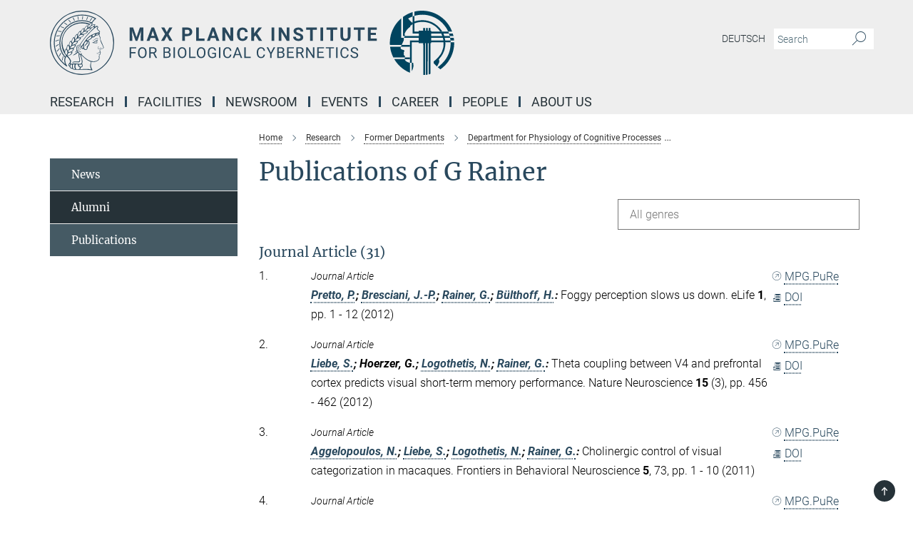

--- FILE ---
content_type: image/svg+xml
request_url: https://www.kyb.tuebingen.mpg.de/assets/institutes/headers/kyb-desktop-en-0a64acbb6ee7c3ddd3e823d493b539f0f8c97a859376575fdaace1f2cf094275.svg
body_size: 32624
content:
<svg xmlns="http://www.w3.org/2000/svg" viewBox="0 0 2500 300"><defs id="defs7006">
    <style id="style7004">.cls-1{fill:none;}.cls-2,.cls-3{fill:#00445f;}.cls-3{fill-rule:evenodd;}</style>
  </defs><defs><style>.minerva-base-style{}</style></defs><g transform="translate(0 0) scale(1.4285714285714286) translate(0 0)" style="fill: #29485d;"><title>minerva</title><path d="M105,0A105,105,0,1,0,210,105,105.1,105.1,0,0,0,105,0Zm0,207.1A102.1,102.1,0,1,1,207.1,105,102.2,102.2,0,0,1,105,207.1Z"/><path class="minerva-base-style" d="M166.6,97c-1.4-3.1-.5-5.1-.9-7.3s-2.7-7-4.3-10.8c-.7-1.7,3.8-1.3.4-7.6,0-.2,4.7-2,0-5.5a26.4,26.4,0,0,1-6-6.7,1,1,0,0,1,0-1.3c2.7-2.4,2.8-5.8-.1-7.5s-4.5,0-6.7,1.4c-.7.5-1.1.8-1.9.5L145.3,51c2.7-2.6,3.3-5.2,3.1-5.6s-4.6-1.3-10.2,1l-.4-.3c2.3-3.9,1-6.7.9-6.9h-.1A81,81,0,0,1,151,25.9h.1c.2-.3.3-.6-.2-.9l-1-.6A92.4,92.4,0,0,0,12.7,105c0,29.5,15,57.9,39.4,75.6a13.5,13.5,0,0,0,2.8,1.6A1.1,1.1,0,0,0,56,182l.3-.5a1,1,0,0,0,.3-.8c0-.7-.9-1.3-2.1-3a27.7,27.7,0,0,1-4.7-15.1,22.1,22.1,0,0,1,4.5-13.7c3.7,3.9,11.7,10.9,11.5,17.4s-6.9,6.8-5.4,12.2c.9,3.4,3.4,2,3.9,4.6.7,4.4,6.7,7.3,9.3,6.9.7-.1,1.2.4,2.4,1.7s6.2,1.6,8.2,1.2,4.1,1.4,8,.9,6.1-.9,8.2-.9,22.5-.3,36,1.8c2.4.4,3.1-.7,2.1-2.5-4.9-8.6-5.6-15.8-2.8-25,5,.4,12.2,1.7,21.6-4a11,11,0,0,0,5.1-9.5c-.1-2.1-1-4.7-.5-6.7s1.3-2.7,2.1-3.2c3.6-2.6,1-4.6.4-4.8a3.4,3.4,0,0,0,1.1-4.6c-.7-.7-2.7-6.2-.4-7.3s5.3-1.8,8.1-3.1a4.5,4.5,0,0,0,2.4-6C174.2,114.4,166.8,97.4,166.6,97ZM64.7,179.1c-.7.2-2.9.3-2.4-2.7s2.3-2.6,3.3-1.6S64.9,177.6,64.7,179.1Zm87-125.9c1.2-.8,2.5-1.1,3.3-.4,2.6,2.6-2.9,4.1-1.8,6.1a30.7,30.7,0,0,0,7.5,8.4c1.2,1,1.4,3.1-3.3,4.1s-23.6,5.9-33.6,16.5c-12.5,13.2-20.4,30.3-21.5,28s-3.6-2.8-3.2-3.5C117,81.6,145.1,57.3,151.7,53.2Zm8.2,21.7c-1,2.9-9.1,5.5-8.7,3.5s0-2.2.6-2.3,3.5-1.1,7.5-2.1C159.7,73.9,160.2,74.1,159.9,74.9Zm-20.6,5.3c-.2-1.2,8.5-4.1,8.8-3.3s-1.8,6-4.7,7-4.7.9-4.6.4A11,11,0,0,0,139.3,80.2ZM119,125.8c-4,2.5-6.2-2.2-6.8-3.1a3.7,3.7,0,0,1-.5-3.1c.3-1.4.5-3.3-.4-9.3-.4-2.7,5-9.2,6.3-10.4s3.1.6,3.2,2.6c.3,3.6-1.8,5.6-3.9,7.2s-3.1,4.4-2.6,5.1a1.5,1.5,0,0,0,1.9-.9c1.5-3.3,6-4.9,6.7-6.7s.3-4.4.2-5.6.9-1.2,1.6-1.1,1.4,1.4,1.8,2.7c2.9,7.5-4.3,12-5.5,13.8S122.1,123.9,119,125.8Zm6.1-29.1c-2.2,1.5-5.3-.5-4.7-1.4a43.7,43.7,0,0,1,11.5-11c3.4-2.1,3.8-2.3,4-1.1a10.6,10.6,0,0,1-2.6,7.5c-2.3,2.5-4.6,2.3-5.8,2.6S126.7,95.6,125.1,96.7Zm-19.3,25.6c-1-.2-1.4-2.1-1.2-2.9s3.1-5.2,4-6.4a.5.5,0,0,1,.8.3C110,117.4,109.4,123.1,105.8,122.3ZM138,48.2a17.7,17.7,0,0,1,7.5-1.6c.8.1-1.9,4.8-6.6,6.8s-8.5,2.5-8.9,2.3S134.1,49.9,138,48.2ZM54.7,126.5c-1.5-1.7-2.8-2.6-2.9-2.5a22.4,22.4,0,0,0-3.6,8.9A65.4,65.4,0,0,1,40.7,105C39.3,69.6,69,41.1,105.2,41.2a56.8,56.8,0,0,1,22.4,4.6,31.3,31.3,0,0,0-3.7,6.6c0-1.9-.5-3.4-.4-4.6s-5.1.9-9.7,8.3a19.9,19.9,0,0,0-2.2,5.3c-.1-2.8-.7-4.9-.9-4.9a16.1,16.1,0,0,0-8.5,8.8,22.4,22.4,0,0,0-1.1,3.4c-.2-1.9-.7-3.2-.9-3.2s-5.9,2.3-8.6,8.9A15.4,15.4,0,0,0,90.5,79c-.5-2.3-1.4-3.7-1.7-3.4-1.9,2.4-5.7,3.5-7.6,9.6a13.2,13.2,0,0,0-.7,4.2c-.8-2-2-3.2-2.3-3.2s-6.1,5.5-7,10.9a15.8,15.8,0,0,0,.2,5.8c-1.1-1.8-2.5-3-3.1-4.8-.9.5-5.7,5-5.8,10.7a19.7,19.7,0,0,0,.7,6.1c-1.6-2.9-3.8-4.2-4.1-4.1s-4,4.1-4.8,11.1A11.8,11.8,0,0,0,54.7,126.5Zm74.1-79.7c2.8-3.4,7.6-6.1,8.2-5.8s-.8,5.6-3.9,8.6-8.1,6.2-8.6,6.1S126.2,49.8,128.8,46.8Zm-9.3,13a21,21,0,0,0-5.6,6.4c-.5.9-1.9-5,1.7-10.6,2.2-3.5,6.6-6.6,6.5-6.2S124.2,56,119.5,59.8Zm-10.1,7.5c-3.4,5.1-3.6,3.3-7.3,8.3-.2.2-.2-6.5,1.1-9.4,2.1-4.7,5.7-7.4,6.2-7.5S111.3,64.5,109.4,67.3ZM98.3,77.4c-1.7,3-3.3,2.3-6.2,6.7-.3.4-1.1-3.6.7-9.1a12.6,12.6,0,0,1,5.9-6.9C99.3,68,100.4,73.8,98.3,77.4ZM88,88.1c-1.8,3.9-2.9,4-5,6.4-.3.4-1.8-3.7-.4-8.8s4-5.6,5.3-7S89.9,84,88,88.1Zm-8.4,6.6a10.3,10.3,0,0,1-.4,3c-1.3,4.3-3.9,6.2-5.3,8.1a15.7,15.7,0,0,1-1.6-5.8,15.2,15.2,0,0,1,5.2-11.2C78.3,88.8,79.6,92,79.6,94.7Zm-8.5,12.8A14.9,14.9,0,0,1,66,118.3a17.7,17.7,0,0,1-2.2-7.6c-.2-6.3,2.4-8.5,3.6-9.7C67.9,102.8,71.1,104.2,71.1,107.5ZM59,113.8c1.8.9,3.9,3.4,4.1,8.2s-3.2,8.7-4.6,9.4c-.9-3.7-2.6-4.4-2.6-8A18,18,0,0,1,59,113.8Zm7.3,12.5c4.6-2,9.6-1.7,9.8-1.5s-1.5,5.9-5.9,8.2-9.5,2.7-10,2.1S61.7,128.3,66.3,126.3Zm-.4-3.4c.3-1.5,3-6.5,7.1-8.3h0a18.4,18.4,0,0,1,9.4-1.5c.5.2-1.7,5.6-5.8,7.6S70.1,121.6,65.9,122.9Zm6.9-11.8c.2-.4,3.5-6.4,7.4-8.2a17.5,17.5,0,0,1,8.9-1.4c.3.1-1.8,5.4-6.2,7.6S72.6,111.6,72.8,111.1Zm8.9-11.9c-.3-.2,4.4-6.4,8.4-8.3a15.6,15.6,0,0,1,8.4-1c.3.3-1.9,5.5-6.5,7.5A24.2,24.2,0,0,1,81.7,99.2ZM92.4,87.4c-.2-.2,3.4-6.3,7.4-7.9s7.7-.1,8.9,0-1.3,4.5-6.6,6.4S93.1,87.7,92.4,87.4Zm12-11.4c.1-.3,4.1-5.9,8.1-7.3a16.4,16.4,0,0,1,9.2-.2c.5.2-2.8,5-7.7,6.5S104.3,76.3,104.4,76Zm12.1-9.9c-.5-.3,4.3-5.7,8.2-7.2a18,18,0,0,1,8.3-1c.3.2-2.5,4.9-7.1,6.7S117.1,66.5,116.5,66.1ZM50.2,175.3C28.6,158.1,15.6,132.1,15.6,105A89.3,89.3,0,0,1,146.4,25.8a.4.4,0,0,1,.1.7,97.3,97.3,0,0,0-10.2,11.4,73.1,73.1,0,0,0-31.3-7A74.3,74.3,0,0,0,30.9,105a72.1,72.1,0,0,0,17.9,48.2,23.1,23.1,0,0,0-1.9,9.4A25.6,25.6,0,0,0,50.2,175.3Zm.2-24.8h-.1A69.2,69.2,0,0,1,33.9,105,71.2,71.2,0,0,1,105,33.9a70.1,70.1,0,0,1,29.6,6.4,22.6,22.6,0,0,0-4.1,2.6A63.1,63.1,0,0,0,105,37.8,67.3,67.3,0,0,0,37.8,105c0,16.1,5,30.2,14.8,42C52.1,147.9,51.3,149.1,50.4,150.5Zm3.5-5.6c-1.3-1.2-4.1-4.3-4.4-8.3V136c0-4.3,1.9-8.6,2.4-9s5.3,3.3,5.4,8.7A14.4,14.4,0,0,1,53.9,144.9Zm8-7.2c3.9-1.8,9.6-1.4,9.3-1.1s-1.8,5.8-6.2,8a12.1,12.1,0,0,1-8.7,1.3C58.6,143.3,58.1,139.5,61.9,137.7Zm5.2,46.5c-.6-2.7-.4-6.3.5-7.3s4.9-1.2,5-.1-1.1,5.4.3,10.2C72.6,187.7,68.3,187.4,67.1,184.2Zm.3-11.1c-.3-2,1.6-3.9,1.6-8.2s-6.6-12.6-11.1-17.3a19.5,19.5,0,0,0,7.9-1.9c6.6-3.1,7.9-10.1,8.1-10.4a11,11,0,0,0-3.8-.4l.8-.4c6.4-3.5,8.1-11,7.8-11.1a17,17,0,0,0-4-.3l2-.7c6.8-2.7,8.7-10.3,8.5-10.6a16.1,16.1,0,0,0-3.5-.4l1.9-.8c6.2-3.1,8.4-10.1,8.1-10.3a10.5,10.5,0,0,0-3.3-.4,23.7,23.7,0,0,0,4.5-1.5c6.7-2.9,8.9-9.3,8.6-9.6a10.9,10.9,0,0,0-3-.5,34.5,34.5,0,0,0,4.4-1.3c6.6-2.2,9.2-8.5,8.8-8.6l-3.7-.8a24.5,24.5,0,0,0,6.6-1.3c7.1-2.4,9.6-6.7,9.8-8.6a6,6,0,0,0-2.3-.8,29.3,29.3,0,0,0,4.7-1.2c6.6-2.7,9.4-9.3,9.6-9.8a29.3,29.3,0,0,0,3.9-1.6l1.9-.9,1.6,1.1c1,.6,1.4.8.9,1.2C122,75,105,99.5,97.6,111.3c-.2.4-.6.3-1.3.3-7.9-.6-12.4,8.9-8.9,17.8-.4,1.8-4.2,5.3-4.5,5.5s-1,1.4.3,1.3,4.2-3.2,5.4-4.5c.4.6,2.2,2,1.3,2.8A63.6,63.6,0,0,1,76,145c-2.6,1.2,4.2,2.1,15.7-8.3.7-.6,1.5,2.4,2.5,3.7-2,6.5,2.9,19.1,2.1,23a2.8,2.8,0,0,1-2.8,2.7c-11.4.3-12.5-.3-18.3,1.4-2.7.8-2,2.6-.1,2.1s4.6-1.5,16.9-.7c3.1.1,6.5-.6,6.5-5.7s-3.6-18.4-2.4-20.3a6.9,6.9,0,0,0,3.5,1.4c-.2,4.5,7,19,3.8,27-1.2,3-6.4,2.7-15.4,1.8C72.7,171.6,67.7,174.9,67.4,173.1Zm35.1,9.9c-5.9,2-8.3-4.9-7.3-6.4s4.4,1,7.3-.9S106,181.8,102.5,183Zm-27,4.3c-.8-3.7-1.1-10,.4-11.5s4.9-.9,4.8.2c-.3,4.3-2.1,9.2,1.2,14.1C83.2,192,76.7,192.3,75.5,187.3Zm11.4,4.2c-1.6-.4-6-7.4-2.4-15.8.3-.8,5.8-.3,6.8,0s-.8,6.8,6.8,9.8C98.8,185.8,98,194.3,86.9,191.5Zm47.2-23.3c-2.5,8.8-3.8,12.3,0,21.9.5,1.3.9,2.3-.2,2.1-7.7-1.4-9.4-2.6-33.7-.6-1.7.2.6-3.4.3-5.8,2.2-.3,5.8-1.3,6.5-4.9s-2.1-7.6-1.8-8.2c3.5-6.7-.2-14.1-3.1-26.6-.3-1.2.4-1.7.9-1.1,15.6,16.9,25.5,20.2,30.9,21.8C134.4,167,134.3,167.6,134.1,168.2ZM174,122.1c-3.3,2.9-8.3,3.1-10.3,4.9s-1.5,2.5-.4,5.2,1.1,1.7-1.1,2.3-4.1,5.8-8.8,4.9c-1.8-.3-.5.8.2.9,2.6.3,3.7-.5,4.6-1.4s2.2-2.4,3.6-2.9,2.9-.5,3,.6-1.9,2.1-2.7,2.5c1,.5,3.9,1.9,1.4,3.6s-4.6-.5-4.9-.7-1.7-.2-1.3.3,5.2,1.3,4.5,2.2c-3.5,4.7-.6,7.5-1.7,12.3s-7.7,7.5-12.8,8.4c-17.4,3.1-34.3-11.6-44.2-22.8.9-2.1.8-4.8-.1-3.8s-.7,2.4-2.8,2.9c-3.9,1-5.7-5.9-6.9-7.1-4.8-4.7-6.7-11.4-3.9-17.3s9-4.7,11.4-1.1,1.7,7,3.4,8.3,4.8.2,5.4,0,1.7,4.3,8,4.1,5.9-10.7,6.9-11.6c8.6-8.4,4.2-15.9,2.6-17.6s1-3.6,1.5-3.7a13,13,0,0,0,9.4-7.7s8.4-.2,11.4-6.2c.8-1.6,3.3,1.5,8.9-2.9a.8.8,0,0,1,1.4.3c3.7,8.9,5.2,11.3,4.9,15.8s8.7,21.5,9.4,23.1S174.8,121.3,174,122.1Z"/><path class="minerva-base-style" d="M153.8,90c-4.9.2-10.6,6.2-12.4,7s-1.3,1.5-.2,1.1,5.9-4.7,10.7-6.4,3.6,1.8,5,1.6S156.6,89.9,153.8,90Z"/><path class="minerva-base-style" d="M154.9,94.8c-.4.1.4,2.2-1.7,2.3-4.6.3-8.3,4.7-11.1,6a12.9,12.9,0,0,1-3.8,1.4.3.3,0,0,0,.1.6c11.7,1.6,16.2,1.1,16.3.7s-.6-1.2-.4-1.7a11.3,11.3,0,0,0,.1-5.5c-.2-.8,1.8-.3,1.8-1.3S155.6,94.7,154.9,94.8Zm-1.8,9.3c-.2.9-5.5.5-8.3.2-.7,0-1.8-.1.3-1.4s4.1-2.8,7.2-3.4a.8.8,0,0,1,.8.6A10.6,10.6,0,0,1,153.1,104.1Z"/><path class="minerva-base-style" d="M168.4,120.8c-.9,0-4.5,1.6-5.9,2.5s-4.4,2.7-4.2-.8c.1-1.3.9-4.4.9-5.3s-1-.7-1.1,0a36.9,36.9,0,0,1-.7,5.3c-.4,1.8,1.2,4,3.6,2.7s4.8-2.9,7.3-3.4C168.9,121.7,169,120.8,168.4,120.8Z"/><path class="minerva-base-style" d="M100.5,133.6c-.7-.3-.5,1.2-1.4,1s-.2-1.3-1.8-3-2.8-1.2-4.3-3.6-.3-12,3.1-10.8,1.6,5,1,8,2.5,2.8,2.8,2.1-1.1-.9-1.4-1.9,3.5-7.6-1.8-9.4c-3.8-1.3-6.4,3.6-5.9,8.9a8,8,0,0,0,5.1,7.1c2.3.8.6,4,3.7,4C101,136,101.3,133.9,100.5,133.6Z"/><path class="minerva-base-style" d="M131.3,33.4c.2.1.3,0,.5-.1l6.5-8.3a.5.5,0,0,0-.2-.6L137,24a.4.4,0,0,0-.5.1L130,32.4c-.2.2-.1.5.2.6Z"/><path class="minerva-base-style" d="M119.2,30l1.1.3a.5.5,0,0,0,.5-.3l3.8-9.4a.4.4,0,0,0-.3-.6l-1.2-.2h-.3l-3.9,9.6A.4.4,0,0,0,119.2,30Z"/><path class="minerva-base-style" d="M105.8,28.7h1.1c.2.1.4-.1.4-.3l1-10a.5.5,0,0,0-.4-.5h-1.1c-.3,0-.4.2-.5.4l-.9,10A.4.4,0,0,0,105.8,28.7Z"/><path class="minerva-base-style" d="M92.8,29.7l1.1-.2c.2,0,.4-.2.3-.4l-1.9-9.9c0-.2-.2-.4-.4-.3H90.7c-.2.1-.4.3-.3.5l1.9,9.9C92.3,29.6,92.5,29.7,92.8,29.7Z"/><path class="minerva-base-style" d="M79.4,32.8l.5.2,1.1-.4a.4.4,0,0,0,.3-.6l-4.6-9a.4.4,0,0,0-.5-.2l-1,.3a.4.4,0,0,0-.3.6Z"/><path class="minerva-base-style" d="M67,38.5c.1.2.3.2.5.1l1-.6a.4.4,0,0,0,.1-.6l-6.7-7.7c-.2-.2-.4-.2-.5-.1l-1,.6c-.3.1-.3.4-.1.6Z"/><path class="minerva-base-style" d="M55.4,46.7c.2.1.4.1.5-.1l.9-.7a.5.5,0,0,0,0-.7l-8.5-5.9h-.5l-.9.8a.5.5,0,0,0,0,.7Z"/><path class="minerva-base-style" d="M45.4,57.1a.4.4,0,0,0,.4-.2l.8-.9c.2-.2.1-.5-.2-.6l-9.8-3.8c-.2-.1-.4-.1-.5.1l-.7.9a.4.4,0,0,0,.2.7Z"/><path class="minerva-base-style" d="M26.8,67.8l10.5,1.5c.2,0,.4-.1.4-.3l.6-1a.4.4,0,0,0-.3-.6L27.5,65.9l-.5.2a5.4,5.4,0,0,1-.5,1.1A.4.4,0,0,0,26.8,67.8Z"/><path class="minerva-base-style" d="M21.1,83.7l10.7-1a.3.3,0,0,0,.3-.3,7.6,7.6,0,0,0,.4-1.1.4.4,0,0,0-.4-.6l-10.8,1-.4.3-.3,1.2C20.6,83.5,20.8,83.8,21.1,83.7Z"/><path class="minerva-base-style" d="M29.2,96.5c0-.4.1-.9.1-1.3s-.2-.5-.5-.4L18.4,98.4c-.2.1-.3.2-.3.4s-.1.8-.1,1.2a.4.4,0,0,0,.6.4l10.3-3.6A.3.3,0,0,0,29.2,96.5Z"/><path class="minerva-base-style" d="M28.9,110.8v-1.3a.5.5,0,0,0-.7-.4l-9.4,6.3c-.2,0-.2.2-.2.4s.1.8.1,1.2a.5.5,0,0,0,.7.3l9.4-6.2C28.9,111,29,110.9,28.9,110.8Z"/><path class="minerva-base-style" d="M31.3,125l-.3-1.3a.4.4,0,0,0-.7-.2L22.6,132c-.1.1-.2.3-.1.4s.3.8.4,1.2a.4.4,0,0,0,.7.2l7.6-8.4C31.3,125.3,31.3,125.2,31.3,125Z"/><path class="minerva-base-style" d="M35.2,137.7,29.8,148c-.1.1,0,.3,0,.4l.7,1.2a.4.4,0,0,0,.7-.1l5.4-10.2c0-.1.1-.2,0-.4l-.6-1.2A.5.5,0,0,0,35.2,137.7Z"/><path class="minerva-base-style" d="M42.9,149.3c-.2-.3-.7-.2-.7.1l-2.9,12c-.1.2,0,.3,0,.4l1,1a.4.4,0,0,0,.7-.1l2.8-11.9c.1-.1,0-.2,0-.3Z"/></g><g transform="translate(366.666 41.434619)"><g transform="translate(0 99.060381)" style="fill: #29485d;"><path d="M5.500-62L22.094-62L37.922-17.029L53.656-62L70.328-62L70.328 0L57.594 0L57.594-16.951L58.859-46.213L42.234 0L33.516 0L16.922-46.166L18.203-16.951L18.203 0L5.500 0L5.500-62ZM129.563 0L125.281-12.719L103.031-12.719L98.797 0L85.297 0L108.234-62L120-62L143.063 0L129.563 0ZM114.109-46.339L106.453-23L121.859-23L114.109-46.339ZM168-62L179.547-40.631L191.109-62L205.703-62L187.766-31.259L206.172 0L191.391 0L179.547-21.715L167.703 0L152.938 0L171.344-31.259L153.391-62L168-62ZM275.328-21.703L264.203-21.703L264.203 0L251.500 0L251.500-62L275.531-62Q282.484-62 287.750-59.436Q293.016-56.872 295.852-52.155Q298.688-47.437 298.688-41.410L298.688-41.410Q298.688-32.259 292.484-26.981Q286.281-21.703 275.328-21.703L275.328-21.703ZM264.203-51.719L264.203-32L275.531-32Q280.578-32 283.219-34.415Q285.859-36.830 285.859-41.325L285.859-41.325Q285.859-45.932 283.195-48.786Q280.531-51.639 275.828-51.719L275.828-51.719L264.203-51.719ZM329.203-62L329.203-10.203L356.156-10.203L356.156 0L316.500 0L316.500-62L329.203-62ZM411.563 0L407.281-12.719L385.031-12.719L380.797 0L367.297 0L390.234-62L402-62L425.063 0L411.563 0ZM396.109-46.339L388.453-23L403.859-23L396.109-46.339ZM489.609-62L489.609 0L476.906 0L452.203-40.804L452.203 0L439.500 0L439.500-62L452.203-62L476.953-21.117L476.953-62L489.609-62ZM545.172-20.375L557.875-20.375Q557.156-10.422 550.531-4.711Q543.906 1 533.078 1L533.078 1Q521.219 1 514.430-6.937Q507.641-14.874 507.641-28.728L507.641-28.728L507.641-32.475Q507.641-41.321 510.773-48.054Q513.906-54.786 519.727-58.393Q525.547-62 533.234-62L533.234-62Q543.906-62 550.422-56.281Q556.938-50.563 557.953-40.234L557.953-40.234L545.266-40.234Q544.797-46.203 541.938-48.891Q539.078-51.578 533.234-51.578L533.234-51.578Q526.891-51.578 523.742-47.065Q520.594-42.551 520.500-33.059L520.500-33.059L520.500-28.437Q520.500-18.526 523.531-13.943Q526.563-9.359 533.078-9.359L533.078-9.359Q538.953-9.359 541.852-12.047Q544.750-14.734 545.172-20.375L545.172-20.375ZM609.625 0L593.797-24.875L587.203-17.721L587.203 0L574.500 0L574.500-62L587.203-62L587.203-33.901L592.781-41.606L608.484-62L624.094-62L602.219-34.451L624.734 0L609.625 0ZM682-62L682 0L669.313 0L669.313-62L682-62ZM752.609-62L752.609 0L739.906 0L715.203-40.804L715.203 0L702.500 0L702.500-62L715.203-62L739.953-21.117L739.953-62L752.609-62ZM804.453-15.963L804.453-15.963Q804.453-19.529 801.914-21.436Q799.375-23.344 792.773-25.468Q786.172-27.593 782.313-29.660L782.313-29.660Q771.828-35.289 771.828-44.851L771.828-44.851Q771.828-49.826 774.641-53.721Q777.453-57.615 782.719-59.808Q787.984-62 794.547-62L794.547-62Q801.156-62 806.313-59.613Q811.469-57.227 814.328-52.897Q817.188-48.567 817.188-43.047L817.188-43.047L804.500-43.047Q804.500-47.237 801.828-49.556Q799.156-51.875 794.344-51.875L794.344-51.875Q789.688-51.875 787.102-49.930Q784.516-47.985 784.516-44.820L784.516-44.820Q784.516-41.841 787.547-39.834Q790.578-37.827 796.453-36.052L796.453-36.052Q807.281-32.814 812.234-28.003Q817.188-23.193 817.188-16.032L817.188-16.032Q817.188-8.061 811.141-3.530Q805.094 1 794.844 1L794.844 1Q787.734 1 781.898-1.589Q776.063-4.177 772.992-8.686Q769.922-13.195 769.922-19.119L769.922-19.119L782.656-19.119Q782.656-9.031 794.844-9.031L794.844-9.031Q799.375-9.031 801.914-10.853Q804.453-12.675 804.453-15.963ZM880.875-62L880.875-51.719L862.016-51.719L862.016 0L849.313 0L849.313-51.719L830.688-51.719L830.688-62L880.875-62ZM910-62L910 0L897.313 0L897.313-62L910-62ZM975.875-62L975.875-51.719L957.016-51.719L957.016 0L944.313 0L944.313-51.719L925.688-51.719L925.688-62L975.875-62ZM1025.391-62L1038.141-62L1038.141-21.067Q1038.141-10.869 1031.813-4.934Q1025.484 1 1014.516 1L1014.516 1Q1003.734 1 997.383-4.761Q991.031-10.522 990.906-20.594L990.906-20.594L990.906-62L1003.609-62L1003.609-20.918Q1003.609-14.792 1006.508-11.998Q1009.406-9.203 1014.516-9.203L1014.516-9.203Q1025.234-9.203 1025.391-20.571L1025.391-20.571L1025.391-62ZM1103.875-62L1103.875-51.719L1085.016-51.719L1085.016 0L1072.313 0L1072.313-51.719L1053.688-51.719L1053.688-62L1103.875-62ZM1156.578-37L1156.578-27.063L1132.203-27.063L1132.203-10.203L1160.797-10.203L1160.797 0L1119.500 0L1119.500-62L1160.719-62L1160.719-51.719L1132.203-51.719L1132.203-37L1156.578-37Z"/></g><g transform="translate(0 179.070381)" style="fill: #29485d;"><path d="M33.219-27L33.219-21.641L12.344-21.641L12.344 0L5.781 0L5.781-50L36.609-50L36.609-44.594L12.344-44.594L12.344-27L33.219-27ZM85.063-26.035L85.063-22.903Q85.063-15.610 82.602-10.172Q80.141-4.734 75.625-1.867Q71.109 1 65.094 1L65.094 1Q59.219 1 54.672-1.883Q50.125-4.765 47.617-10.102Q45.109-15.439 45.031-22.451L45.031-22.451L45.031-26.035Q45.031-33.187 47.531-38.680Q50.031-44.172 54.594-47.086Q59.156-50 65.031-50L65.031-50Q71.016-50 75.578-47.117Q80.141-44.235 82.602-38.765Q85.063-33.296 85.063-26.035L85.063-26.035ZM78.531-22.421L78.531-26.096Q78.531-34.924 74.977-39.642Q71.422-44.359 65.031-44.359L65.031-44.359Q58.813-44.359 55.242-39.642Q51.672-34.924 51.563-26.547L51.563-26.547L51.563-22.904Q51.563-14.356 55.172-9.467Q58.781-4.578 65.094-4.578L65.094-4.578Q71.453-4.578 74.938-9.195Q78.422-13.811 78.531-22.421L78.531-22.421ZM126.828 0L116.031-20.625L104.344-20.625L104.344 0L97.750 0L97.750-50L114.219-50Q122.625-50 127.156-46.206Q131.688-42.412 131.688-35.165L131.688-35.165Q131.688-30.551 129.172-27.136Q126.656-23.722 122.188-22.019L122.188-22.019L133.875-0.415L133.875 0L126.828 0ZM104.344-44.594L104.344-26L114.422-26Q119.313-26 122.203-28.496Q125.094-30.991 125.094-35.166L125.094-35.166Q125.094-39.710 122.336-42.137Q119.578-44.563 114.391-44.594L114.391-44.594L104.344-44.594ZM181.031 0L163.781 0L163.781-50L180.047-50Q188.141-50 192.227-46.680Q196.313-43.359 196.313-36.857L196.313-36.857Q196.313-33.405 194.328-30.751Q192.344-28.096 188.938-26.641L188.938-26.641Q192.969-25.480 195.313-22.269Q197.656-19.059 197.656-14.608L197.656-14.608Q197.656-7.789 193.313-3.894Q188.969 0 181.031 0L181.031 0ZM181.281-23.734L170.344-23.734L170.344-5.359L181.172-5.359Q185.750-5.359 188.398-7.802Q191.047-10.245 191.047-14.507L191.047-14.507Q191.047-23.734 181.281-23.734L181.281-23.734ZM170.344-44.594L170.344-29L180.250-29Q184.563-29 187.141-31.119Q189.719-33.237 189.719-36.874L189.719-36.874Q189.719-40.926 187.328-42.760Q184.938-44.594 180.047-44.594L180.047-44.594L170.344-44.594ZM217.813-50L217.813 0L211.250 0L211.250-50L217.813-50ZM271.063-26.035L271.063-22.903Q271.063-15.610 268.602-10.172Q266.141-4.734 261.625-1.867Q257.109 1 251.094 1L251.094 1Q245.219 1 240.672-1.883Q236.125-4.765 233.617-10.102Q231.109-15.439 231.031-22.451L231.031-22.451L231.031-26.035Q231.031-33.187 233.531-38.680Q236.031-44.172 240.594-47.086Q245.156-50 251.031-50L251.031-50Q257.016-50 261.578-47.117Q266.141-44.235 268.602-38.765Q271.063-33.296 271.063-26.035L271.063-26.035ZM264.531-22.421L264.531-26.096Q264.531-34.924 260.977-39.642Q257.422-44.359 251.031-44.359L251.031-44.359Q244.813-44.359 241.242-39.642Q237.672-34.924 237.563-26.547L237.563-26.547L237.563-22.904Q237.563-14.356 241.172-9.467Q244.781-4.578 251.094-4.578L251.094-4.578Q257.453-4.578 260.938-9.195Q264.422-13.811 264.531-22.421L264.531-22.421ZM290.375-50L290.375-5.359L313.953-5.359L313.953 0L283.781 0L283.781-50L290.375-50ZM360.063-26.035L360.063-22.903Q360.063-15.610 357.602-10.172Q355.141-4.734 350.625-1.867Q346.109 1 340.094 1L340.094 1Q334.219 1 329.672-1.883Q325.125-4.765 322.617-10.102Q320.109-15.439 320.031-22.451L320.031-22.451L320.031-26.035Q320.031-33.187 322.531-38.680Q325.031-44.172 329.594-47.086Q334.156-50 340.031-50L340.031-50Q346.016-50 350.578-47.117Q355.141-44.235 357.602-38.765Q360.063-33.296 360.063-26.035L360.063-26.035ZM353.531-22.421L353.531-26.096Q353.531-34.924 349.977-39.642Q346.422-44.359 340.031-44.359L340.031-44.359Q333.813-44.359 330.242-39.642Q326.672-34.924 326.563-26.547L326.563-26.547L326.563-22.904Q326.563-14.356 330.172-9.467Q333.781-4.578 340.094-4.578L340.094-4.578Q346.453-4.578 349.938-9.195Q353.422-13.811 353.531-22.421L353.531-22.421ZM409.516-24L409.516-6.086Q406.984-2.528 402.461-0.764Q397.938 1 391.922 1L391.922 1Q385.828 1 381.117-1.852Q376.406-4.703 373.820-9.946Q371.234-15.190 371.172-22.108L371.172-22.108L371.172-26.440Q371.172-37.659 376.414-43.830Q381.656-50 391.172-50L391.172-50Q398.953-50 403.703-46.016Q408.453-42.031 409.516-34.719L409.516-34.719L402.953-34.719Q401.109-44.594 391.203-44.594L391.203-44.594Q384.609-44.594 381.203-39.977Q377.797-35.360 377.766-26.610L377.766-26.610L377.766-22.561Q377.766-14.216 381.594-9.295Q385.422-4.375 391.953-4.375L391.953-4.375Q395.641-4.375 398.414-5.169Q401.188-5.964 402.984-7.840L402.984-7.840L402.984-18.672L391.469-18.672L391.469-24L409.516-24ZM429.813-50L429.813 0L423.250 0L423.250-50L429.813-50ZM474.781-15.484L481.391-15.484Q480.453-7.578 475.555-3.289Q470.656 1 462.516 1L462.516 1Q453.703 1 448.383-5.311Q443.063-11.621 443.063-22.186L443.063-22.186L443.063-26.954Q443.063-33.873 445.547-39.124Q448.031-44.375 452.570-47.187Q457.109-50 463.094-50L463.094-50Q471.031-50 475.813-45.570Q480.594-41.141 481.391-33.313L481.391-33.313L474.781-33.313Q473.938-39.266 471.078-41.930Q468.219-44.594 463.094-44.594L463.094-44.594Q456.813-44.594 453.242-39.962Q449.672-35.329 449.672-26.781L449.672-26.781L449.672-21.985Q449.672-13.904 453.055-9.140Q456.438-4.375 462.516-4.375L462.516-4.375Q467.984-4.375 470.906-6.852Q473.828-9.328 474.781-15.484L474.781-15.484ZM525.016 0L520.250-12.594L499.406-12.594L494.719 0L487.953 0L506.969-50L512.703-50L531.734 0L525.016 0ZM509.828-41.868L501.391-18L518.313-18L509.828-41.868ZM548.375-50L548.375-5.359L571.953-5.359L571.953 0L541.781 0L541.781-50L548.375-50ZM631.781-15.484L638.391-15.484Q637.453-7.578 632.555-3.289Q627.656 1 619.516 1L619.516 1Q610.703 1 605.383-5.311Q600.063-11.621 600.063-22.186L600.063-22.186L600.063-26.954Q600.063-33.873 602.547-39.124Q605.031-44.375 609.570-47.187Q614.109-50 620.094-50L620.094-50Q628.031-50 632.813-45.570Q637.594-41.141 638.391-33.313L638.391-33.313L631.781-33.313Q630.938-39.266 628.078-41.930Q625.219-44.594 620.094-44.594L620.094-44.594Q613.813-44.594 610.242-39.962Q606.672-35.329 606.672-26.781L606.672-26.781L606.672-21.985Q606.672-13.904 610.055-9.140Q613.438-4.375 619.516-4.375L619.516-4.375Q624.984-4.375 627.906-6.852Q630.828-9.328 631.781-15.484L631.781-15.484ZM653.031-50L665.953-24.898L678.938-50L686.391-50L669.234-18.650L669.234 0L662.672 0L662.672-18.650L645.516-50L653.031-50ZM713.031 0L695.781 0L695.781-50L712.047-50Q720.141-50 724.227-46.680Q728.313-43.359 728.313-36.857L728.313-36.857Q728.313-33.405 726.328-30.751Q724.344-28.096 720.938-26.641L720.938-26.641Q724.969-25.480 727.313-22.269Q729.656-19.059 729.656-14.608L729.656-14.608Q729.656-7.789 725.313-3.894Q720.969 0 713.031 0L713.031 0ZM713.281-23.734L702.344-23.734L702.344-5.359L713.172-5.359Q717.750-5.359 720.398-7.802Q723.047-10.245 723.047-14.507L723.047-14.507Q723.047-23.734 713.281-23.734L713.281-23.734ZM702.344-44.594L702.344-29L712.250-29Q716.563-29 719.141-31.119Q721.719-33.237 721.719-36.874L721.719-36.874Q721.719-40.926 719.328-42.760Q716.938-44.594 712.047-44.594L712.047-44.594L702.344-44.594ZM769.906-29L769.906-23.625L748.344-23.625L748.344-5.359L773.391-5.359L773.391 0L741.781 0L741.781-50L773.047-50L773.047-44.594L748.344-44.594L748.344-29L769.906-29ZM813.828 0L803.031-20.625L791.344-20.625L791.344 0L784.750 0L784.750-50L801.219-50Q809.625-50 814.156-46.206Q818.688-42.412 818.688-35.165L818.688-35.165Q818.688-30.551 816.172-27.136Q813.656-23.722 809.188-22.019L809.188-22.019L820.875-0.415L820.875 0L813.828 0ZM791.344-44.594L791.344-26L801.422-26Q806.313-26 809.203-28.496Q812.094-30.991 812.094-35.166L812.094-35.166Q812.094-39.710 809.336-42.137Q806.578-44.563 801.391-44.594L801.391-44.594L791.344-44.594ZM869.031-50L869.031 0L862.422 0L837.375-38.524L837.375 0L830.781 0L830.781-50L837.375-50L862.500-11.303L862.500-50L869.031-50ZM910.906-29L910.906-23.625L889.344-23.625L889.344-5.359L914.391-5.359L914.391 0L882.781 0L882.781-50L914.047-50L914.047-44.594L889.344-44.594L889.344-29L910.906-29ZM961.156-50L961.156-44.594L945.172-44.594L945.172 0L938.641 0L938.641-44.594L922.672-44.594L922.672-50L961.156-50ZM977.813-50L977.813 0L971.250 0L971.250-50L977.813-50ZM1022.781-15.484L1029.391-15.484Q1028.453-7.578 1023.555-3.289Q1018.656 1 1010.516 1L1010.516 1Q1001.703 1 996.383-5.311Q991.063-11.621 991.063-22.186L991.063-22.186L991.063-26.954Q991.063-33.873 993.547-39.124Q996.031-44.375 1000.570-47.187Q1005.109-50 1011.094-50L1011.094-50Q1019.031-50 1023.813-45.570Q1028.594-41.141 1029.391-33.313L1029.391-33.313L1022.781-33.313Q1021.938-39.266 1019.078-41.930Q1016.219-44.594 1011.094-44.594L1011.094-44.594Q1004.813-44.594 1001.242-39.962Q997.672-35.329 997.672-26.781L997.672-26.781L997.672-21.985Q997.672-13.904 1001.055-9.140Q1004.438-4.375 1010.516-4.375L1010.516-4.375Q1015.984-4.375 1018.906-6.852Q1021.828-9.328 1022.781-15.484L1022.781-15.484ZM1055.438-21.812L1055.438-21.812Q1047-24.227 1043.156-27.757Q1039.313-31.286 1039.313-36.459L1039.313-36.459Q1039.313-42.334 1044.008-46.167Q1048.703-50 1056.219-50L1056.219-50Q1061.359-50 1065.375-48.016Q1069.391-46.031 1071.594-42.547Q1073.797-39.063 1073.797-34.922L1073.797-34.922L1067.203-34.922Q1067.203-39.438 1064.328-42.016Q1061.453-44.594 1056.219-44.594L1056.219-44.594Q1051.375-44.594 1048.656-42.470Q1045.938-40.347 1045.938-36.567L1045.938-36.567Q1045.938-33.533 1048.516-31.441Q1051.094-29.349 1057.297-27.614Q1063.500-25.880 1067.008-23.783Q1070.516-21.686 1072.203-18.887Q1073.891-16.088 1073.891-12.300L1073.891-12.300Q1073.891-6.266 1069.180-2.633Q1064.469 1 1056.563 1L1056.563 1Q1051.438 1 1046.992-0.969Q1042.547-2.938 1040.141-6.352Q1037.734-9.766 1037.734-14.109L1037.734-14.109L1044.328-14.109Q1044.328-9.594 1047.664-6.984Q1051-4.375 1056.563-4.375L1056.563-4.375Q1061.766-4.375 1064.531-6.484Q1067.297-8.594 1067.297-12.236Q1067.297-15.879 1064.734-17.872Q1062.172-19.864 1055.438-21.812Z"/></g></g><g transform="translate(1588.6288749999999 0) scale(1.6921762232318875) translate(0 0)"><style id="style860"/><title id="title7008">kyb-desktop-de</title><g transform="translate(-1293.6,-14.653501)" data-name="Ebene 2" id="Ebene_2">
    <g data-name="KYB DE" id="KYB_DE" style="opacity:1">
      <rect style="fill:none" y="0" x="0" id="rect7010" height="216" width="1752" class="cls-1"/>
      <path style="fill:#00445f;fill-opacity:1;opacity:1" id="path7098" d="m 1356.43,30.56 5,-1.77 v 43.6 h 12 v -2.57 h 12.32 v -7.23 h 5 v 7.24 h 2.4 v -7.24 h 5 v 7.24 h 2.4 v -7.24 h 5 v 7.24 h 2.25 v 2.56 h 47.06 l 1.93,5.11 h -49 v 7.08 h 51.23 l 1.1,5 H 1407.8 V 97 h 53.4 l 0.24,5 h -53.64 v 2.41 h -2.25 v 84.58 l -4.9,1.54 -0.05,-86.12 h -2.4 l -0.2,86.59 -4.89,0.73 V 104.34 H 1391 l -0.3,87.6 h -4.8 l -0.14,-87.6 h -12.32 v -2.41 h -19.53 v 56.52 h -4.83 V 97 h 24.36 v -7.43 h -40.84 l 2.1,-5.08 38.77,0.11 v -7.09 h -17 l -0.07,-21.17 z" class="cls-2"/>
      <path style="fill:#00445f;fill-opacity:1;opacity:1" id="path7100" d="m 1353.93,158.45 h 3.63 c 0.54,0 1.56,6.39 1,10.91 a 30.94,30.94 0 0 1 -4.64,12.54" class="cls-2"/>
      <path style="fill:#00445f;fill-opacity:1;opacity:1" id="path7102" d="m 1349.12,158.44 v 27.45 c 0,0 -2.52,-1.05 -3.36,-1.44 -0.84,-0.39 -2.72,-1.28 -3.6,-1.73 -0.88,-0.45 -2.52,-1.3 -3.8,-2.05 -1.28,-0.75 -3.12,-1.87 -4.69,-2.88 -1.75,-1.12 -4.07,-2.84 -4.07,-2.84 0,0 -6,-4.71 -9.23,-7.86 a 87.15,87.15 0 0 1 -9.56,-11 c 0,0 -2.85,-3.91 -5.11,-7.76 h 29 a 7.13,7.13 0 0 0 2.53,4.8 17.53,17.53 0 0 0 7.29,4.27 31.53,31.53 0 0 0 4.6,1.04 z" class="cls-2"/>
      <path style="fill:#00445f;fill-opacity:1;opacity:1" id="path7104" d="m 1349.08,143.68 h -13.87 c -0.63,0 -0.71,4.69 -0.54,4.69 h 14.41" class="cls-2"/>
      <path style="fill:#00445f;fill-opacity:1;opacity:1" id="path7106" d="m 1335.13,143.66 v -2 a 2.83,2.83 0 0 0 -0.84,-2.68 10.52,10.52 0 0 1 -2,-1.85 3,3 0 0 1 -0.44,-1.8 c 0,-0.16 0.2,-0.72 1.34,-1.28 a 1.29,1.29 0 0 1 -1.23,-1 4,4 0 0 1 -0.26,-2 5.81,5.81 0 0 1 0.74,-1.73 9.49,9.49 0 0 0 0.89,-2.9 c 0.1,-1.14 0.26,-2.35 -1.09,-3 -1.35,-0.65 -2.48,-0.63 -4.71,-1.52 -2.23,-0.89 -2.52,-0.92 -3.41,-1.81 a 3.75,3.75 0 0 1 -0.9,-2.73 30.64,30.64 0 0 1 0.78,-3.36 h -0.11 -29.7 c 0,0 0.47,3.44 0.55,3.95 0.08,0.51 0.66,3.62 0.79,4.21 0.13,0.59 1,4.24 1.15,4.75 0.15,0.51 0.71,2.48 0.89,3 0.18,0.52 1.15,3.48 1.43,4.22 0.28,0.74 1.18,3.06 1.5,3.82 0.32,0.76 1.12,2.57 1.5,3.38 0.38,0.81 1.16,2.37 1.16,2.37" class="cls-2"/>
      <path style="fill:#00445f;fill-opacity:1;opacity:1" id="path7108" d="m 1326.23,109.17 h -32.48 c 0,0 -0.15,-2.31 -0.15,-3.27 0,-0.96 0,-1.54 0,-2.6 0,-1.06 0.05,-3.25 0.12,-4.4 0.07,-1.15 0.08,-1.71 0.22,-3.16 0.14,-1.45 0.15,-1.61 0.25,-2.49 0.1,-0.88 0.23,-2 0.41,-3.08 0.18,-1.08 0.21,-1.43 0.44,-2.63 0.23,-1.2 0.32,-1.81 0.68,-3.38 0.36,-1.57 0.45,-1.92 0.88,-3.62 a 23.59,23.59 0 0 1 0.7,-2.47 c 0.54,-1.74 0.47,-1.66 1.08,-3.38 0.61,-1.72 0.42,-1.26 1,-2.71 0.58,-1.45 0.87,-2.27 1.51,-3.71 0.64,-1.44 1.87,-4 2.14,-4.58 0.27,-0.58 1.25,-2.43 1.85,-3.49 0.6,-1.06 1.16,-2 1.81,-3.08 0.65,-1.08 1.1,-1.79 1.82,-2.84 0.72,-1.05 1.79,-2.61 2.56,-3.64 0.77,-1.03 1.87,-2.46 2.79,-3.56 0.92,-1.1 1.86,-2.21 2.73,-3.16 0.87,-0.95 1.78,-2 3.17,-3.32 1.39,-1.32 1.81,-1.77 2.7,-2.58 0.89,-0.81 2.36,-2.09 2.36,-2.09 v 53.65 h 7.81 a 17.76,17.76 0 0 0 -0.71,2.65 c 0,0.7 0.29,1.49 0.22,2.68 -0.07,1.19 -0.3,1.74 -1.28,4.05 -0.98,2.31 -2.32,5.14 -2.93,6.55 -0.61,1.41 -1.7,3.66 -1.7,3.66 z" class="cls-2"/>
      <path style="fill:#00445f;fill-opacity:1;opacity:1" id="path7110" d="M 1329.08,108" class="cls-2"/>
      <polyline style="fill:#00445f;fill-opacity:1;opacity:1" id="polyline7112" points="1326.23 109.17 1323.99 113.99 1349.1 113.99 1349.1 109.03" class="cls-2"/>
      <path style="fill:#00445f;fill-opacity:1;opacity:1" id="path7114" d="m 1329.74,32 v 52.48 h 5 a 7.55,7.55 0 0 0 0.7,-1.63 c 0,-0.34 0.33,-0.38 -0.36,-1.22 -0.69,-0.84 -1.25,-1.73 -1,-2.51 0.25,-0.78 0.85,-2.17 0.85,-2.17 l 2,-4 c 0,0 1.29,-2.16 1.89,-3 0.6,-0.84 1.56,-2.23 2.51,-3.34 0.95,-1.11 1.7,-1.93 2.28,-2.5 a 28,28 0 0 1 2.23,-2.05 c 0.95,-0.77 1.84,-1.47 2.49,-1.9 0.65,-0.43 1.06,-0.68 1.85,-1.27 0.17,-0.12 0.29,-0.16 0.31,-0.25 0.02,-0.09 -0.09,-0.2 -0.15,-0.33 -0.06,-0.13 -0.94,-1.43 -0.94,-1.43 l 4,-2.85 3.36,-2.13 v -5.4 l -2.21,1.24 c 0.13,-0.13 -4.41,-4.72 -4.41,-4.72 L 1344,36.36 c 0,0 1.11,-0.72 1.83,-1.1 0.72,-0.38 1.71,-0.88 2.43,-1.22 l 2.23,-1 c 0.56,-0.26 2,-0.91 2.83,-1.22 0.83,-0.31 2.73,-1 3.09,-1.23 v -12 c 0,0 -1.85,0.57 -2.82,0.91 -0.97,0.34 -3,1.08 -3.79,1.39 -0.79,0.31 -2.78,1.15 -3.23,1.35 -0.45,0.2 -1.95,0.88 -2.81,1.3 -0.86,0.42 -2.39,1.2 -2.83,1.43 -0.44,0.23 -3.18,1.76 -3.58,2 -0.4,0.24 -2.73,1.67 -3.48,2.16 l -1.87,1.22 z" class="cls-2"/>
      <path style="fill:#00445f;fill-opacity:1;opacity:1" id="path7116" d="m 1361.44,28.79 c 0,0 5.28,-1.42 7.78,-1.78 2.5,-0.36 3.47,-0.54 6.09,-0.79 2.62,-0.25 6.8,-0.51 8.6,-0.49 1.8,0.02 3.94,0 5.82,0.24 1.88,0.24 4,0.5 5.54,0.73 1.54,0.23 4.21,0.76 5.87,1.19 1.66,0.43 6.53,1.62 8.86,2.56 2.33,0.94 5.71,2.39 6.89,2.92 a 63.16,63.16 0 0 1 5.85,3.12 c 1.64,1 5.07,3.29 5.93,3.91 0.86,0.62 3.93,2.93 4.85,3.72 0.92,0.79 4.68,4.38 5.56,5.32 0.88,0.94 4.34,4.85 5.3,6.07 0.96,1.22 3.18,4.19 3.79,5.09 0.61,0.9 1.76,2.61 2.6,4 0.84,1.39 2,3.57 2.44,4.58 0.44,1.01 1.55,3.19 1.55,3.19 h 10.8 c 0,0 -2.25,-5.53 -3.07,-7.2 a 100.71,100.71 0 0 0 -5.28,-9.48 94.29,94.29 0 0 0 -7.06,-9.55 c -2.51,-2.84 -3.7,-4.19 -5.35,-5.78 -1.65,-1.59 -4.66,-4.38 -6.54,-5.86 a 89.57,89.57 0 0 0 -9.89,-7 67.57,67.57 0 0 0 -8.51,-4.55 c -2.28,-1 -3.55,-1.6 -5.27,-2.25 a 71.7,71.7 0 0 0 -7.49,-2.54 c -3.32,-0.89 -5.66,-1.49 -7.79,-1.88 -2.13,-0.39 -4,-0.72 -5.91,-0.94 a 88.77,88.77 0 0 0 -9.86,-0.67 76.15,76.15 0 0 0 -7.83,0.24 c -2.45,0.22 -4,0.33 -6.24,0.68 -2.24,0.35 -2.8,0.42 -4.43,0.76 -1.63,0.34 -3.61,0.79 -3.61,0.79" class="cls-2"/>
      <path style="fill:#00445f;fill-opacity:1;opacity:1" id="path7118" d="m 1361,44.57 a 51,51 0 0 1 13.71,-3.25 c 7,-0.5 14.62,-1.19 22.92,1.11 0,0 9.34,2.38 14.27,5.07 a 61.33,61.33 0 0 1 9.4,6 51.09,51.09 0 0 1 8,7 61.55,61.55 0 0 1 5.41,6.39 c 1.53,2.15 3.61,5.5 3.61,5.5 h -5.77 c 0,0 -4.44,-6.56 -8.43,-10.19 -3.99,-3.63 -4.29,-4 -7.81,-6.38 a 68.19,68.19 0 0 0 -13.38,-7 72.64,72.64 0 0 0 -10.47,-2.6 62.16,62.16 0 0 0 -10.93,-0.66 82,82 0 0 0 -10.1,1.17 c -4.73,0.86 -10.15,3.16 -10.47,3.16 z" class="cls-2"/>
      <path style="fill:#00445f;fill-opacity:1;opacity:1" id="path7120" d="m 1435.25,77.09 a 49.67,49.67 0 0 1 6.31,20.38 c 1,12 -0.31,18.66 -1.55,22.38 -1.24,3.72 -3.06,10.39 -6.82,15.66 a 77.29,77.29 0 0 1 -12.43,14 c -5.27,4.68 -6,5.19 -6,5.19 0,0 -0.81,4.32 0.47,5.59 l 8.4,8.45 a 63.28,63.28 0 0 0 5.07,-9.3 c 1.38,-3.33 1.92,-5.45 0.16,-10.48 l 3.22,-3.94 a 65.49,65.49 0 0 0 6.95,-10 c 2.27,-4.46 5.11,-9.85 6.27,-16.4 1.16,-6.55 1.61,-7 1.61,-13.47 a 56.26,56.26 0 0 0 -1.29,-13.3 c -0.81,-4 -3.72,-14.85 -4.94,-14.85 -0.94,0 -5.43,0.09 -5.43,0.09 z" class="cls-2"/>
      <path style="fill:#00445f;fill-opacity:1;opacity:1" id="path7122" d="m 1456.8,77.51 h 10.52 c 0,0 1.85,6.66 1.85,7.08 h -10.29" class="cls-2"/>
      <path style="fill:#00445f;fill-opacity:1;opacity:1" id="path7124" d="m 1460,89.57 h 10.05 c 0,0 0.85,6.16 0.85,7.39 h -9.83" class="cls-2"/>
      <path style="fill:#00445f;fill-opacity:1;opacity:1" id="path7126" d="m 1461.36,101.93 h 9.81 c 0,0 0.09,3.93 -0.14,7 a 64.73,64.73 0 0 1 -0.84,8 c -0.64,3.68 -1.2,6.62 -1.78,8.75 -0.58,2.13 -1,3.75 -1.73,5.87 -0.73,2.12 -1,3.06 -2.15,5.78 -1.15,2.72 -2.51,5.48 -3.32,7.13 a 113.35,113.35 0 0 1 -6.24,10.24 52.11,52.11 0 0 1 -5.38,6.87 c 0,0 -2,2.44 -4.26,4.6 -2.26,2.16 -3,3 -5,4.67 -2,1.67 -3.88,3.19 -5.15,4.12 -1.27,0.93 -2.13,1.53 -2.13,1.53 0,0 -6.32,-5.1 -7.16,-5.94 a 87,87 0 0 0 7.82,-6.27 88,88 0 0 0 7,-6.91 80,80 0 0 0 7.4,-9.27 69.79,69.79 0 0 0 4.27,-7.22 82.06,82.06 0 0 0 3.65,-7.78 60.72,60.72 0 0 0 3.33,-10.49 c 0.76,-3.75 1.22,-6.29 1.42,-8.2 0.2,-1.91 0.56,-6.74 0.56,-6.74 z" class="cls-2"/>
    </g>
  </g></g></svg>